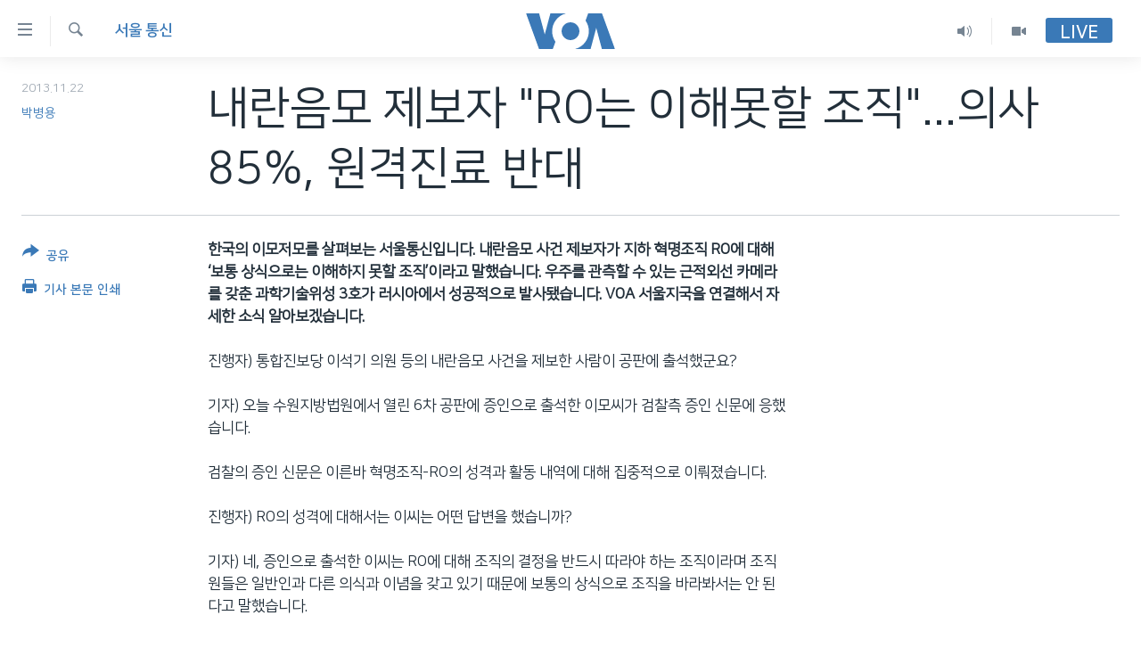

--- FILE ---
content_type: text/html; charset=utf-8
request_url: https://www.voakorea.com/a/1794852.html
body_size: 11039
content:

<!DOCTYPE html>
<html lang="ko" dir="ltr" class="no-js">
<head>
<link href="/Content/responsive/VOA/ko-KR/VOA-ko-KR.css?&amp;av=0.0.0.0&amp;cb=306" rel="stylesheet"/>
<script src="https://tags.voakorea.com/voa-pangea/prod/utag.sync.js"></script> <script type='text/javascript' src='https://www.youtube.com/iframe_api' async></script>
<script type="text/javascript">
//a general 'js' detection, must be on top level in <head>, due to CSS performance
document.documentElement.className = "js";
var cacheBuster = "306";
var appBaseUrl = "/";
var imgEnhancerBreakpoints = [0, 144, 256, 408, 650, 1023, 1597];
var isLoggingEnabled = false;
var isPreviewPage = false;
var isLivePreviewPage = false;
if (!isPreviewPage) {
window.RFE = window.RFE || {};
window.RFE.cacheEnabledByParam = window.location.href.indexOf('nocache=1') === -1;
const url = new URL(window.location.href);
const params = new URLSearchParams(url.search);
// Remove the 'nocache' parameter
params.delete('nocache');
// Update the URL without the 'nocache' parameter
url.search = params.toString();
window.history.replaceState(null, '', url.toString());
} else {
window.addEventListener('load', function() {
const links = window.document.links;
for (let i = 0; i < links.length; i++) {
links[i].href = '#';
links[i].target = '_self';
}
})
}
var pwaEnabled = false;
var swCacheDisabled;
</script>
<meta charset="utf-8" />
<title>내란음모 제보자 &quot;RO는 이해못할 조직&quot;...의사 85%, 원격진료 반대</title>
<meta name="description" content="한국의 이모저모를 살펴보는 서울통신입니다. 내란음모 사건 제보자가 지하 혁명조직 RO에 대해 ‘보통 상식으로는 이해하지 못할 조직’이라고 말했습니다. 우주를 관측할 수 있는 근적외선 카메라를 갖춘 과학기술위성 3호가 러시아에서 성공적으로 발사됐습니다." />
<meta name="keywords" content="뉴스 Q&A, 서울 통신" />
<meta name="viewport" content="width=device-width, initial-scale=1.0" />
<meta http-equiv="X-UA-Compatible" content="IE=edge" />
<meta name="robots" content="max-image-preview:large"><meta property="fb:pages" content="186951328047493" />
<meta name="msvalidate.01" content="3286EE554B6F672A6F2E608C02343C0E" />
<link href="https://www.voakorea.com/a/1794852.html" rel="canonical" />
<meta name="apple-mobile-web-app-title" content="VOA" />
<meta name="apple-mobile-web-app-status-bar-style" content="black" />
<meta name="apple-itunes-app" content="app-id=632618796, app-argument=//1794852.ltr" />
<meta content="내란음모 제보자 &quot;RO는 이해못할 조직&quot;...의사 85%, 원격진료 반대" property="og:title" />
<meta content="한국의 이모저모를 살펴보는 서울통신입니다. 내란음모 사건 제보자가 지하 혁명조직 RO에 대해 ‘보통 상식으로는 이해하지 못할 조직’이라고 말했습니다. 우주를 관측할 수 있는 근적외선 카메라를 갖춘 과학기술위성 3호가 러시아에서 성공적으로 발사됐습니다." property="og:description" />
<meta content="article" property="og:type" />
<meta content="https://www.voakorea.com/a/1794852.html" property="og:url" />
<meta content="Voice of America" property="og:site_name" />
<meta content="https://www.facebook.com/voakorea" property="article:publisher" />
<meta content="https://www.voakorea.com/Content/responsive/VOA/img/top_logo_news.png" property="og:image" />
<meta content="640" property="og:image:width" />
<meta content="640" property="og:image:height" />
<meta content="site logo" property="og:image:alt" />
<meta content="540339945982256" property="fb:app_id" />
<meta content="박병용" name="Author" />
<meta content="summary_large_image" name="twitter:card" />
<meta content="@voakorea" name="twitter:site" />
<meta content="https://www.voakorea.com/Content/responsive/VOA/img/top_logo_news.png" name="twitter:image" />
<meta content="내란음모 제보자 &quot;RO는 이해못할 조직&quot;...의사 85%, 원격진료 반대" name="twitter:title" />
<meta content="한국의 이모저모를 살펴보는 서울통신입니다. 내란음모 사건 제보자가 지하 혁명조직 RO에 대해 ‘보통 상식으로는 이해하지 못할 조직’이라고 말했습니다. 우주를 관측할 수 있는 근적외선 카메라를 갖춘 과학기술위성 3호가 러시아에서 성공적으로 발사됐습니다." name="twitter:description" />
<link rel="amphtml" href="https://www.voakorea.com/amp/1794852.html" />
<script type="application/ld+json">{"articleSection":"서울 통신","isAccessibleForFree":true,"headline":"내란음모 제보자 \u0022RO는 이해못할 조직\u0022...의사 85%, 원격진료 반대","inLanguage":"ko-KR","keywords":"뉴스 Q\u0026A, 서울 통신","author":{"@type":"Person","url":"https://www.voakorea.com/author/박병용/mk-p_","description":"","image":{"@type":"ImageObject"},"name":"박병용"},"datePublished":"2013-11-21 16:02:52Z","dateModified":"2013-11-21 16:04:52Z","publisher":{"logo":{"width":512,"height":220,"@type":"ImageObject","url":"https://www.voakorea.com/Content/responsive/VOA/ko-KR/img/logo.png"},"@type":"NewsMediaOrganization","url":"https://www.voakorea.com","sameAs":["https://www.facebook.com/voakorea","https://twitter.com/voakorea","https://www.youtube.com/voakorea","https://www.instagram.com/voakorea/"],"name":"VOA 한국어","alternateName":""},"@context":"https://schema.org","@type":"NewsArticle","mainEntityOfPage":"https://www.voakorea.com/a/1794852.html","url":"https://www.voakorea.com/a/1794852.html","description":"한국의 이모저모를 살펴보는 서울통신입니다. 내란음모 사건 제보자가 지하 혁명조직 RO에 대해 ‘보통 상식으로는 이해하지 못할 조직’이라고 말했습니다. 우주를 관측할 수 있는 근적외선 카메라를 갖춘 과학기술위성 3호가 러시아에서 성공적으로 발사됐습니다.","image":{"width":1080,"height":608,"@type":"ImageObject","url":"https://gdb.voanews.com/38CEF907-F6F1-40A7-AC67-CDE6A3271344_w1080_h608.png"},"name":"내란음모 제보자 \u0022RO는 이해못할 조직\u0022...의사 85%, 원격진료 반대"}</script>
<script src="/Scripts/responsive/infographics.b?v=dVbZ-Cza7s4UoO3BqYSZdbxQZVF4BOLP5EfYDs4kqEo1&amp;av=0.0.0.0&amp;cb=306"></script>
<script src="/Scripts/responsive/loader.b?v=Q26XNwrL6vJYKjqFQRDnx01Lk2pi1mRsuLEaVKMsvpA1&amp;av=0.0.0.0&amp;cb=306"></script>
<link rel="icon" type="image/svg+xml" href="/Content/responsive/VOA/img/webApp/favicon.svg" />
<link rel="alternate icon" href="/Content/responsive/VOA/img/webApp/favicon.ico" />
<link rel="apple-touch-icon" sizes="152x152" href="/Content/responsive/VOA/img/webApp/ico-152x152.png" />
<link rel="apple-touch-icon" sizes="144x144" href="/Content/responsive/VOA/img/webApp/ico-144x144.png" />
<link rel="apple-touch-icon" sizes="114x114" href="/Content/responsive/VOA/img/webApp/ico-114x114.png" />
<link rel="apple-touch-icon" sizes="72x72" href="/Content/responsive/VOA/img/webApp/ico-72x72.png" />
<link rel="apple-touch-icon-precomposed" href="/Content/responsive/VOA/img/webApp/ico-57x57.png" />
<link rel="icon" sizes="192x192" href="/Content/responsive/VOA/img/webApp/ico-192x192.png" />
<link rel="icon" sizes="128x128" href="/Content/responsive/VOA/img/webApp/ico-128x128.png" />
<meta name="msapplication-TileColor" content="#ffffff" />
<meta name="msapplication-TileImage" content="/Content/responsive/VOA/img/webApp/ico-144x144.png" />
<link rel="alternate" type="application/rss+xml" title="VOA - Top Stories [RSS]" href="/api/" />
<link rel="sitemap" type="application/rss+xml" href="/sitemap.xml" />
</head>
<body class=" nav-no-loaded cc_theme pg-article print-lay-article js-category-to-nav nojs-images ">
<script type="text/javascript" >
var analyticsData = {url:"https://www.voakorea.com/a/1794852.html",property_id:"469",article_uid:"1794852",page_title:"내란음모 제보자 \"RO는 이해못할 조직\"...의사 85%, 원격진료 반대",page_type:"article",content_type:"article",subcontent_type:"article",last_modified:"2013-11-21 16:04:52Z",pub_datetime:"2013-11-21 16:02:52Z",pub_year:"2013",pub_month:"11",pub_day:"21",pub_hour:"16",pub_weekday:"Thursday",section:"서울 통신",english_section:"seoul-report",byline:"박병용",categories:"daily-news-corners,seoul-report",domain:"www.voakorea.com",language:"Korean",language_service:"VOA Korean",platform:"web",copied:"no",copied_article:"",copied_title:"",runs_js:"Yes",cms_release:"8.44.0.0.306",enviro_type:"prod",slug:"",entity:"VOA",short_language_service:"KOR",platform_short:"W",page_name:"내란음모 제보자 \"RO는 이해못할 조직\"...의사 85%, 원격진료 반대"};
</script>
<noscript><iframe src="https://www.googletagmanager.com/ns.html?id=GTM-N8MP7P" height="0" width="0" style="display:none;visibility:hidden"></iframe></noscript><script type="text/javascript" data-cookiecategory="analytics">
var gtmEventObject = Object.assign({}, analyticsData, {event: 'page_meta_ready'});window.dataLayer = window.dataLayer || [];window.dataLayer.push(gtmEventObject);
if (top.location === self.location) { //if not inside of an IFrame
var renderGtm = "true";
if (renderGtm === "true") {
(function(w,d,s,l,i){w[l]=w[l]||[];w[l].push({'gtm.start':new Date().getTime(),event:'gtm.js'});var f=d.getElementsByTagName(s)[0],j=d.createElement(s),dl=l!='dataLayer'?'&l='+l:'';j.async=true;j.src='//www.googletagmanager.com/gtm.js?id='+i+dl;f.parentNode.insertBefore(j,f);})(window,document,'script','dataLayer','GTM-N8MP7P');
}
}
</script>
<!--Analytics tag js version start-->
<script type="text/javascript" data-cookiecategory="analytics">
var utag_data = Object.assign({}, analyticsData, {});
if(typeof(TealiumTagFrom)==='function' && typeof(TealiumTagSearchKeyword)==='function') {
var utag_from=TealiumTagFrom();var utag_searchKeyword=TealiumTagSearchKeyword();
if(utag_searchKeyword!=null && utag_searchKeyword!=='' && utag_data["search_keyword"]==null) utag_data["search_keyword"]=utag_searchKeyword;if(utag_from!=null && utag_from!=='') utag_data["from"]=TealiumTagFrom();}
if(window.top!== window.self&&utag_data.page_type==="snippet"){utag_data.page_type = 'iframe';}
try{if(window.top!==window.self&&window.self.location.hostname===window.top.location.hostname){utag_data.platform = 'self-embed';utag_data.platform_short = 'se';}}catch(e){if(window.top!==window.self&&window.self.location.search.includes("platformType=self-embed")){utag_data.platform = 'cross-promo';utag_data.platform_short = 'cp';}}
(function(a,b,c,d){ a="https://tags.voakorea.com/voa-pangea/prod/utag.js"; b=document;c="script";d=b.createElement(c);d.src=a;d.type="text/java"+c;d.async=true; a=b.getElementsByTagName(c)[0];a.parentNode.insertBefore(d,a); })();
</script>
<!--Analytics tag js version end-->
<!-- Analytics tag management NoScript -->
<noscript>
<img style="position: absolute; border: none;" src="https://ssc.voakorea.com/b/ss/bbgprod,bbgentityvoa/1/G.4--NS/845498091?pageName=voa%3akor%3aw%3aarticle%3a%eb%82%b4%eb%9e%80%ec%9d%8c%eb%aa%a8%20%ec%a0%9c%eb%b3%b4%ec%9e%90%20%22ro%eb%8a%94%20%ec%9d%b4%ed%95%b4%eb%aa%bb%ed%95%a0%20%ec%a1%b0%ec%a7%81%22...%ec%9d%98%ec%82%ac%2085%25%2c%20%ec%9b%90%ea%b2%a9%ec%a7%84%eb%a3%8c%20%eb%b0%98%eb%8c%80&amp;c6=%eb%82%b4%eb%9e%80%ec%9d%8c%eb%aa%a8%20%ec%a0%9c%eb%b3%b4%ec%9e%90%20%22ro%eb%8a%94%20%ec%9d%b4%ed%95%b4%eb%aa%bb%ed%95%a0%20%ec%a1%b0%ec%a7%81%22...%ec%9d%98%ec%82%ac%2085%25%2c%20%ec%9b%90%ea%b2%a9%ec%a7%84%eb%a3%8c%20%eb%b0%98%eb%8c%80&amp;v36=8.44.0.0.306&amp;v6=D=c6&amp;g=https%3a%2f%2fwww.voakorea.com%2fa%2f1794852.html&amp;c1=D=g&amp;v1=D=g&amp;events=event1,event52&amp;c16=voa%20korean&amp;v16=D=c16&amp;c5=seoul-report&amp;v5=D=c5&amp;ch=%ec%84%9c%ec%9a%b8%20%ed%86%b5%ec%8b%a0&amp;c15=korean&amp;v15=D=c15&amp;c4=article&amp;v4=D=c4&amp;c14=1794852&amp;v14=D=c14&amp;v20=no&amp;c17=web&amp;v17=D=c17&amp;mcorgid=518abc7455e462b97f000101%40adobeorg&amp;server=www.voakorea.com&amp;pageType=D=c4&amp;ns=bbg&amp;v29=D=server&amp;v25=voa&amp;v30=469&amp;v105=D=User-Agent " alt="analytics" width="1" height="1" /></noscript>
<!-- End of Analytics tag management NoScript -->
<!--*** Accessibility links - For ScreenReaders only ***-->
<section>
<div class="sr-only">
<h2>연결 가능 링크</h2>
<ul>
<li><a href="#content" data-disable-smooth-scroll="1">메인 콘텐츠로 이동</a></li>
<li><a href="#navigation" data-disable-smooth-scroll="1">메인 네비게이션으로 이동</a></li>
<li><a href="#txtHeaderSearch" data-disable-smooth-scroll="1">검색으로 이등</a></li>
</ul>
</div>
</section>
<div dir="ltr">
<div id="page">
<aside>
<div class="c-lightbox overlay-modal">
<div class="c-lightbox__intro">
<h2 class="c-lightbox__intro-title"></h2>
<button class="btn btn--rounded c-lightbox__btn c-lightbox__intro-next" title="다음">
<span class="ico ico--rounded ico-chevron-forward"></span>
<span class="sr-only">다음</span>
</button>
</div>
<div class="c-lightbox__nav">
<button class="btn btn--rounded c-lightbox__btn c-lightbox__btn--close" title="Close">
<span class="ico ico--rounded ico-close"></span>
<span class="sr-only">Close</span>
</button>
<button class="btn btn--rounded c-lightbox__btn c-lightbox__btn--prev" title="이전">
<span class="ico ico--rounded ico-chevron-backward"></span>
<span class="sr-only">이전</span>
</button>
<button class="btn btn--rounded c-lightbox__btn c-lightbox__btn--next" title="다음">
<span class="ico ico--rounded ico-chevron-forward"></span>
<span class="sr-only">다음</span>
</button>
</div>
<div class="c-lightbox__content-wrap">
<figure class="c-lightbox__content">
<span class="c-spinner c-spinner--lightbox">
<img src="/Content/responsive/img/player-spinner.png"
alt="please wait"
title="please wait" />
</span>
<div class="c-lightbox__img">
<div class="thumb">
<img src="" alt="" />
</div>
</div>
<figcaption>
<div class="c-lightbox__info c-lightbox__info--foot">
<span class="c-lightbox__counter"></span>
<span class="caption c-lightbox__caption"></span>
</div>
</figcaption>
</figure>
</div>
<div class="hidden">
<div class="content-advisory__box content-advisory__box--lightbox">
<span class="content-advisory__box-text">This image contains sensitive content which some people may find offensive or disturbing.</span>
<button class="btn btn--transparent content-advisory__box-btn m-t-md" value="text" type="button">
<span class="btn__text">
Click to reveal
</span>
</button>
</div>
</div>
</div>
<div class="print-dialogue">
<div class="container">
<h3 class="print-dialogue__title section-head">Print Options:</h3>
<div class="print-dialogue__opts">
<ul class="print-dialogue__opt-group">
<li class="form__group form__group--checkbox">
<input class="form__check " id="checkboxImages" name="checkboxImages" type="checkbox" checked="checked" />
<label for="checkboxImages" class="form__label m-t-md">Images</label>
</li>
<li class="form__group form__group--checkbox">
<input class="form__check " id="checkboxMultimedia" name="checkboxMultimedia" type="checkbox" checked="checked" />
<label for="checkboxMultimedia" class="form__label m-t-md">Multimedia</label>
</li>
</ul>
<ul class="print-dialogue__opt-group">
<li class="form__group form__group--checkbox">
<input class="form__check " id="checkboxEmbedded" name="checkboxEmbedded" type="checkbox" checked="checked" />
<label for="checkboxEmbedded" class="form__label m-t-md">Embedded Content</label>
</li>
<li class="hidden">
<input class="form__check " id="checkboxComments" name="checkboxComments" type="checkbox" />
<label for="checkboxComments" class="form__label m-t-md">Comments</label>
</li>
</ul>
</div>
<div class="print-dialogue__buttons">
<button class="btn btn--secondary close-button" type="button" title="Cancel">
<span class="btn__text ">Cancel</span>
</button>
<button class="btn btn-cust-print m-l-sm" type="button" title="기사 본문 인쇄">
<span class="btn__text ">기사 본문 인쇄</span>
</button>
</div>
</div>
</div>
<div class="ctc-message pos-fix">
<div class="ctc-message__inner">Link has been copied to clipboard</div>
</div>
</aside>
<div class="hdr-20 hdr-20--big">
<div class="hdr-20__inner">
<div class="hdr-20__max pos-rel">
<div class="hdr-20__side hdr-20__side--primary d-flex">
<label data-for="main-menu-ctrl" data-switcher-trigger="true" data-switch-target="main-menu-ctrl" class="burger hdr-trigger pos-rel trans-trigger" data-trans-evt="click" data-trans-id="menu">
<span class="ico ico-close hdr-trigger__ico hdr-trigger__ico--close burger__ico burger__ico--close"></span>
<span class="ico ico-menu hdr-trigger__ico hdr-trigger__ico--open burger__ico burger__ico--open"></span>
</label>
<div class="menu-pnl pos-fix trans-target" data-switch-target="main-menu-ctrl" data-trans-id="menu">
<div class="menu-pnl__inner">
<nav class="main-nav menu-pnl__item menu-pnl__item--first">
<ul class="main-nav__list accordeon" data-analytics-tales="false" data-promo-name="link" data-location-name="nav,secnav">
<li class="main-nav__item">
<a class="main-nav__item-name main-nav__item-name--link" href="/p/9079.html" title="한반도" data-item-name="korea" >한반도</a>
</li>
<li class="main-nav__item">
<a class="main-nav__item-name main-nav__item-name--link" href="/p/9080.html" title="세계" data-item-name="world" >세계</a>
</li>
<li class="main-nav__item">
<a class="main-nav__item-name main-nav__item-name--link" href="/p/9853.html" title="연말 결산" data-item-name="Yearender-2025" >연말 결산</a>
</li>
<li class="main-nav__item">
<a class="main-nav__item-name main-nav__item-name--link" href="https://www.voakorea.com/programs/tv" title="VOD" >VOD</a>
</li>
<li class="main-nav__item accordeon__item" data-switch-target="menu-item-1071">
<label class="main-nav__item-name main-nav__item-name--label accordeon__control-label" data-switcher-trigger="true" data-for="menu-item-1071">
라디오
<span class="ico ico-chevron-down main-nav__chev"></span>
</label>
<div class="main-nav__sub-list">
<a class="main-nav__item-name main-nav__item-name--link main-nav__item-name--sub" href="/programs/radio" title="프로그램" >프로그램</a>
<a class="main-nav__item-name main-nav__item-name--link main-nav__item-name--sub" href="/p/5867.html" title="주파수 안내" >주파수 안내</a>
</div>
</li>
</ul>
</nav>
<div class="menu-pnl__item">
<a href="https://learningenglish.voanews.com/" class="menu-pnl__item-link" alt="Learning English">Learning English</a>
</div>
<div class="menu-pnl__item menu-pnl__item--social">
<h5 class="menu-pnl__sub-head">Follow Us</h5>
<a href="https://www.facebook.com/voakorea" title="VOA 페이스북" data-analytics-text="follow_on_facebook" class="btn btn--rounded btn--social-inverted menu-pnl__btn js-social-btn btn-facebook" target="_blank" rel="noopener">
<span class="ico ico-facebook-alt ico--rounded"></span>
</a>
<a href="https://twitter.com/voakorea" title="VOA 트위터" data-analytics-text="follow_on_twitter" class="btn btn--rounded btn--social-inverted menu-pnl__btn js-social-btn btn-twitter" target="_blank" rel="noopener">
<span class="ico ico-twitter ico--rounded"></span>
</a>
<a href="https://www.youtube.com/voakorea" title="VOA 유튜브" data-analytics-text="follow_on_youtube" class="btn btn--rounded btn--social-inverted menu-pnl__btn js-social-btn btn-youtube" target="_blank" rel="noopener">
<span class="ico ico-youtube ico--rounded"></span>
</a>
<a href="https://www.instagram.com/voakorea/" title="VOA 인스타그램" data-analytics-text="follow_on_instagram" class="btn btn--rounded btn--social-inverted menu-pnl__btn js-social-btn btn-instagram" target="_blank" rel="noopener">
<span class="ico ico-instagram ico--rounded"></span>
</a>
</div>
<div class="menu-pnl__item">
<a href="/navigation/allsites" class="menu-pnl__item-link">
<span class="ico ico-languages "></span>
언어 선택
</a>
</div>
</div>
</div>
<label data-for="top-search-ctrl" data-switcher-trigger="true" data-switch-target="top-search-ctrl" class="top-srch-trigger hdr-trigger">
<span class="ico ico-close hdr-trigger__ico hdr-trigger__ico--close top-srch-trigger__ico top-srch-trigger__ico--close"></span>
<span class="ico ico-search hdr-trigger__ico hdr-trigger__ico--open top-srch-trigger__ico top-srch-trigger__ico--open"></span>
</label>
<div class="srch-top srch-top--in-header" data-switch-target="top-search-ctrl">
<div class="container">
<form action="/s" class="srch-top__form srch-top__form--in-header" id="form-topSearchHeader" method="get" role="search"><label for="txtHeaderSearch" class="sr-only">검색</label>
<input type="text" id="txtHeaderSearch" name="k" placeholder="검색어 입력" accesskey="s" value="" class="srch-top__input analyticstag-event" onkeydown="if (event.keyCode === 13) { FireAnalyticsTagEventOnSearch('search', $dom.get('#txtHeaderSearch')[0].value) }" />
<button title="검색" type="submit" class="btn btn--top-srch analyticstag-event" onclick="FireAnalyticsTagEventOnSearch('search', $dom.get('#txtHeaderSearch')[0].value) ">
<span class="ico ico-search"></span>
</button></form>
</div>
</div>
<a href="/" class="main-logo-link">
<img src="/Content/responsive/VOA/ko-KR/img/logo-compact.svg" class="main-logo main-logo--comp" alt="site logo">
<img src="/Content/responsive/VOA/ko-KR/img/logo.svg" class="main-logo main-logo--big" alt="site logo">
</a>
</div>
<div class="hdr-20__side hdr-20__side--secondary d-flex">
<a href="/programs/tv" title="Video" class="hdr-20__secondary-item" data-item-name="video">
<span class="ico ico-video hdr-20__secondary-icon"></span>
</a>
<a href="/programs/radio" title="Audio" class="hdr-20__secondary-item" data-item-name="audio">
<span class="ico ico-audio hdr-20__secondary-icon"></span>
</a>
<a href="/s" title="검색" class="hdr-20__secondary-item hdr-20__secondary-item--search" data-item-name="search">
<span class="ico ico-search hdr-20__secondary-icon hdr-20__secondary-icon--search"></span>
</a>
<div class="hdr-20__secondary-item live-b-drop">
<div class="live-b-drop__off">
<a href="/live/" class="live-b-drop__link" title="Live" data-item-name="live">
<span class="badge badge--live-btn badge--live-btn-off">
Live
</span>
</a>
</div>
<div class="live-b-drop__on hidden">
<label data-for="live-ctrl" data-switcher-trigger="true" data-switch-target="live-ctrl" class="live-b-drop__label pos-rel">
<span class="badge badge--live badge--live-btn">
Live
</span>
<span class="ico ico-close live-b-drop__label-ico live-b-drop__label-ico--close"></span>
</label>
<div class="live-b-drop__panel" id="targetLivePanelDiv" data-switch-target="live-ctrl"></div>
</div>
</div>
<div class="srch-bottom">
<form action="/s" class="srch-bottom__form d-flex" id="form-bottomSearch" method="get" role="search"><label for="txtSearch" class="sr-only">검색</label>
<input type="search" id="txtSearch" name="k" placeholder="검색어 입력" accesskey="s" value="" class="srch-bottom__input analyticstag-event" onkeydown="if (event.keyCode === 13) { FireAnalyticsTagEventOnSearch('search', $dom.get('#txtSearch')[0].value) }" />
<button title="검색" type="submit" class="btn btn--bottom-srch analyticstag-event" onclick="FireAnalyticsTagEventOnSearch('search', $dom.get('#txtSearch')[0].value) ">
<span class="ico ico-search"></span>
</button></form>
</div>
</div>
<img src="/Content/responsive/VOA/ko-KR/img/logo-print.gif" class="logo-print" alt="site logo">
<img src="/Content/responsive/VOA/ko-KR/img/logo-print_color.png" class="logo-print logo-print--color" alt="site logo">
</div>
</div>
</div>
<script>
if (document.body.className.indexOf('pg-home') > -1) {
var nav2In = document.querySelector('.hdr-20__inner');
var nav2Sec = document.querySelector('.hdr-20__side--secondary');
var secStyle = window.getComputedStyle(nav2Sec);
if (nav2In && window.pageYOffset < 150 && secStyle['position'] !== 'fixed') {
nav2In.classList.add('hdr-20__inner--big')
}
}
</script>
<div class="c-hlights c-hlights--breaking c-hlights--no-item" data-hlight-display="mobile,desktop">
<div class="c-hlights__wrap container p-0">
<div class="c-hlights__nav">
<a role="button" href="#" title="이전">
<span class="ico ico-chevron-backward m-0"></span>
<span class="sr-only">이전</span>
</a>
<a role="button" href="#" title="다음">
<span class="ico ico-chevron-forward m-0"></span>
<span class="sr-only">다음</span>
</a>
</div>
<span class="c-hlights__label">
<span class="">속보</span>
<span class="switcher-trigger">
<label data-for="more-less-1" data-switcher-trigger="true" class="switcher-trigger__label switcher-trigger__label--more p-b-0" title="본문 보기">
<span class="ico ico-chevron-down"></span>
</label>
<label data-for="more-less-1" data-switcher-trigger="true" class="switcher-trigger__label switcher-trigger__label--less p-b-0" title="본문 닫기">
<span class="ico ico-chevron-up"></span>
</label>
</span>
</span>
<ul class="c-hlights__items switcher-target" data-switch-target="more-less-1">
</ul>
</div>
</div> <div id="content">
<main class="container">
<div class="hdr-container">
<div class="row">
<div class="col-category col-xs-12 col-md-2 pull-left"> <div class="category js-category">
<a class="" href="/z/2895">서울 통신</a> </div>
</div><div class="col-title col-xs-12 col-md-10 pull-right"> <h1 class="title pg-title">
내란음모 제보자 &quot;RO는 이해못할 조직&quot;...의사 85%, 원격진료 반대
</h1>
</div><div class="col-publishing-details col-xs-12 col-sm-12 col-md-2 pull-left"> <div class="publishing-details ">
<div class="published">
<span class="date" >
<time pubdate="pubdate" datetime="2013-11-22T01:02:52+09:00">
2013.11.22
</time>
</span>
</div>
<div class="links">
<ul class="links__list links__list--column">
<li class="links__item">
<a class="links__item-link" href="/author/박병용/mk-p_" title="박병용">박병용</a>
</li>
</ul>
</div>
</div>
</div><div class="col-lg-12 separator"> <div class="separator">
<hr class="title-line" />
</div>
</div>
</div>
</div>
<div class="body-container">
<div class="row">
<div class="col-xs-12 col-md-2 pull-left article-share">
<div class="share--box">
<div class="sticky-share-container" style="display:none">
<div class="container">
<a href="https://www.voakorea.com" id="logo-sticky-share">&nbsp;</a>
<div class="pg-title pg-title--sticky-share">
내란음모 제보자 &quot;RO는 이해못할 조직&quot;...의사 85%, 원격진료 반대
</div>
<div class="sticked-nav-actions">
<!--This part is for sticky navigation display-->
<p class="buttons link-content-sharing p-0 ">
<button class="btn btn--link btn-content-sharing p-t-0 " id="btnContentSharing" value="text" role="Button" type="" title="공유 옵션 더 보기">
<span class="ico ico-share ico--l"></span>
<span class="btn__text ">
공유
</span>
</button>
</p>
<aside class="content-sharing js-content-sharing js-content-sharing--apply-sticky content-sharing--sticky"
role="complementary"
data-share-url="https://www.voakorea.com/a/1794852.html" data-share-title="내란음모 제보자 &quot;RO는 이해못할 조직&quot;...의사 85%, 원격진료 반대" data-share-text="한국의 이모저모를 살펴보는 서울통신입니다. 내란음모 사건 제보자가 지하 혁명조직 RO에 대해 ‘보통 상식으로는 이해하지 못할 조직’이라고 말했습니다. 우주를 관측할 수 있는 근적외선 카메라를 갖춘 과학기술위성 3호가 러시아에서 성공적으로 발사됐습니다.">
<div class="content-sharing__popover">
<h6 class="content-sharing__title">공유</h6>
<button href="#close" id="btnCloseSharing" class="btn btn--text-like content-sharing__close-btn">
<span class="ico ico-close ico--l"></span>
</button>
<ul class="content-sharing__list">
<li class="content-sharing__item">
<div class="ctc ">
<input type="text" class="ctc__input" readonly="readonly">
<a href="" js-href="https://www.voakorea.com/a/1794852.html" class="content-sharing__link ctc__button">
<span class="ico ico-copy-link ico--rounded ico--s"></span>
<span class="content-sharing__link-text">Copy link</span>
</a>
</div>
</li>
<li class="content-sharing__item">
<a href="https://facebook.com/sharer.php?u=https%3a%2f%2fwww.voakorea.com%2fa%2f1794852.html"
data-analytics-text="share_on_facebook"
title="Facebook" target="_blank"
class="content-sharing__link js-social-btn">
<span class="ico ico-facebook ico--rounded ico--s"></span>
<span class="content-sharing__link-text">Facebook</span>
</a>
</li>
<li class="content-sharing__item">
<a href="https://twitter.com/share?url=https%3a%2f%2fwww.voakorea.com%2fa%2f1794852.html&amp;text=%eb%82%b4%eb%9e%80%ec%9d%8c%eb%aa%a8+%ec%a0%9c%eb%b3%b4%ec%9e%90+%22RO%eb%8a%94+%ec%9d%b4%ed%95%b4%eb%aa%bb%ed%95%a0+%ec%a1%b0%ec%a7%81%22...%ec%9d%98%ec%82%ac+85%25%2c+%ec%9b%90%ea%b2%a9%ec%a7%84%eb%a3%8c+%eb%b0%98%eb%8c%80"
data-analytics-text="share_on_twitter"
title="Twitter" target="_blank"
class="content-sharing__link js-social-btn">
<span class="ico ico-twitter ico--rounded ico--s"></span>
<span class="content-sharing__link-text">Twitter</span>
</a>
</li>
<li class="content-sharing__item visible-xs-inline-block visible-sm-inline-block">
<a href="whatsapp://send?text=https%3a%2f%2fwww.voakorea.com%2fa%2f1794852.html"
data-analytics-text="share_on_whatsapp"
title="WhatsApp" target="_blank"
class="content-sharing__link js-social-btn">
<span class="ico ico-whatsapp ico--rounded ico--s"></span>
<span class="content-sharing__link-text">WhatsApp</span>
</a>
</li>
<li class="content-sharing__item visible-md-inline-block visible-lg-inline-block">
<a href="https://web.whatsapp.com/send?text=https%3a%2f%2fwww.voakorea.com%2fa%2f1794852.html"
data-analytics-text="share_on_whatsapp_desktop"
title="WhatsApp" target="_blank"
class="content-sharing__link js-social-btn">
<span class="ico ico-whatsapp ico--rounded ico--s"></span>
<span class="content-sharing__link-text">WhatsApp</span>
</a>
</li>
<li class="content-sharing__item visible-xs-inline-block visible-sm-inline-block">
<a href="https://line.me/R/msg/text/?https%3a%2f%2fwww.voakorea.com%2fa%2f1794852.html"
data-analytics-text="share_on_line"
title="Line" target="_blank"
class="content-sharing__link js-social-btn">
<span class="ico ico-line ico--rounded ico--s"></span>
<span class="content-sharing__link-text">Line</span>
</a>
</li>
<li class="content-sharing__item visible-md-inline-block visible-lg-inline-block">
<a href="https://timeline.line.me/social-plugin/share?url=https%3a%2f%2fwww.voakorea.com%2fa%2f1794852.html"
data-analytics-text="share_on_line_desktop"
title="Line" target="_blank"
class="content-sharing__link js-social-btn">
<span class="ico ico-line ico--rounded ico--s"></span>
<span class="content-sharing__link-text">Line</span>
</a>
</li>
<li class="content-sharing__item">
<a href="mailto:?body=https%3a%2f%2fwww.voakorea.com%2fa%2f1794852.html&amp;subject=내란음모 제보자 &quot;RO는 이해못할 조직&quot;...의사 85%, 원격진료 반대"
title="Email"
class="content-sharing__link ">
<span class="ico ico-email ico--rounded ico--s"></span>
<span class="content-sharing__link-text">Email</span>
</a>
</li>
</ul>
</div>
</aside>
</div>
</div>
</div>
<div class="links">
<p class="buttons link-content-sharing p-0 ">
<button class="btn btn--link btn-content-sharing p-t-0 " id="btnContentSharing" value="text" role="Button" type="" title="공유 옵션 더 보기">
<span class="ico ico-share ico--l"></span>
<span class="btn__text ">
공유
</span>
</button>
</p>
<aside class="content-sharing js-content-sharing " role="complementary"
data-share-url="https://www.voakorea.com/a/1794852.html" data-share-title="내란음모 제보자 &quot;RO는 이해못할 조직&quot;...의사 85%, 원격진료 반대" data-share-text="한국의 이모저모를 살펴보는 서울통신입니다. 내란음모 사건 제보자가 지하 혁명조직 RO에 대해 ‘보통 상식으로는 이해하지 못할 조직’이라고 말했습니다. 우주를 관측할 수 있는 근적외선 카메라를 갖춘 과학기술위성 3호가 러시아에서 성공적으로 발사됐습니다.">
<div class="content-sharing__popover">
<h6 class="content-sharing__title">공유</h6>
<button href="#close" id="btnCloseSharing" class="btn btn--text-like content-sharing__close-btn">
<span class="ico ico-close ico--l"></span>
</button>
<ul class="content-sharing__list">
<li class="content-sharing__item">
<div class="ctc ">
<input type="text" class="ctc__input" readonly="readonly">
<a href="" js-href="https://www.voakorea.com/a/1794852.html" class="content-sharing__link ctc__button">
<span class="ico ico-copy-link ico--rounded ico--l"></span>
<span class="content-sharing__link-text">Copy link</span>
</a>
</div>
</li>
<li class="content-sharing__item">
<a href="https://facebook.com/sharer.php?u=https%3a%2f%2fwww.voakorea.com%2fa%2f1794852.html"
data-analytics-text="share_on_facebook"
title="Facebook" target="_blank"
class="content-sharing__link js-social-btn">
<span class="ico ico-facebook ico--rounded ico--l"></span>
<span class="content-sharing__link-text">Facebook</span>
</a>
</li>
<li class="content-sharing__item">
<a href="https://twitter.com/share?url=https%3a%2f%2fwww.voakorea.com%2fa%2f1794852.html&amp;text=%eb%82%b4%eb%9e%80%ec%9d%8c%eb%aa%a8+%ec%a0%9c%eb%b3%b4%ec%9e%90+%22RO%eb%8a%94+%ec%9d%b4%ed%95%b4%eb%aa%bb%ed%95%a0+%ec%a1%b0%ec%a7%81%22...%ec%9d%98%ec%82%ac+85%25%2c+%ec%9b%90%ea%b2%a9%ec%a7%84%eb%a3%8c+%eb%b0%98%eb%8c%80"
data-analytics-text="share_on_twitter"
title="Twitter" target="_blank"
class="content-sharing__link js-social-btn">
<span class="ico ico-twitter ico--rounded ico--l"></span>
<span class="content-sharing__link-text">Twitter</span>
</a>
</li>
<li class="content-sharing__item visible-xs-inline-block visible-sm-inline-block">
<a href="whatsapp://send?text=https%3a%2f%2fwww.voakorea.com%2fa%2f1794852.html"
data-analytics-text="share_on_whatsapp"
title="WhatsApp" target="_blank"
class="content-sharing__link js-social-btn">
<span class="ico ico-whatsapp ico--rounded ico--l"></span>
<span class="content-sharing__link-text">WhatsApp</span>
</a>
</li>
<li class="content-sharing__item visible-md-inline-block visible-lg-inline-block">
<a href="https://web.whatsapp.com/send?text=https%3a%2f%2fwww.voakorea.com%2fa%2f1794852.html"
data-analytics-text="share_on_whatsapp_desktop"
title="WhatsApp" target="_blank"
class="content-sharing__link js-social-btn">
<span class="ico ico-whatsapp ico--rounded ico--l"></span>
<span class="content-sharing__link-text">WhatsApp</span>
</a>
</li>
<li class="content-sharing__item visible-xs-inline-block visible-sm-inline-block">
<a href="https://line.me/R/msg/text/?https%3a%2f%2fwww.voakorea.com%2fa%2f1794852.html"
data-analytics-text="share_on_line"
title="Line" target="_blank"
class="content-sharing__link js-social-btn">
<span class="ico ico-line ico--rounded ico--l"></span>
<span class="content-sharing__link-text">Line</span>
</a>
</li>
<li class="content-sharing__item visible-md-inline-block visible-lg-inline-block">
<a href="https://timeline.line.me/social-plugin/share?url=https%3a%2f%2fwww.voakorea.com%2fa%2f1794852.html"
data-analytics-text="share_on_line_desktop"
title="Line" target="_blank"
class="content-sharing__link js-social-btn">
<span class="ico ico-line ico--rounded ico--l"></span>
<span class="content-sharing__link-text">Line</span>
</a>
</li>
<li class="content-sharing__item">
<a href="mailto:?body=https%3a%2f%2fwww.voakorea.com%2fa%2f1794852.html&amp;subject=내란음모 제보자 &quot;RO는 이해못할 조직&quot;...의사 85%, 원격진료 반대"
title="Email"
class="content-sharing__link ">
<span class="ico ico-email ico--rounded ico--l"></span>
<span class="content-sharing__link-text">Email</span>
</a>
</li>
</ul>
</div>
</aside>
<p class="link-print visible-md visible-lg buttons p-0">
<button class="btn btn--link btn-print p-t-0" onclick="if (typeof FireAnalyticsTagEvent === 'function') {FireAnalyticsTagEvent({ on_page_event: 'print_story' });}return false" title="(CTRL+P)">
<span class="ico ico-print"></span>
<span class="btn__text">기사 본문 인쇄</span>
</button>
</p>
</div>
</div>
</div>
<div class="col-xs-12 col-sm-12 col-md-10 col-lg-10 pull-right">
<div class="row">
<div class="col-xs-12 col-sm-12 col-md-8 col-lg-8 pull-left bottom-offset content-offset">
<div id="article-content" class="content-floated-wrap fb-quotable">
<div class="wsw">
<strong>한국의 이모저모를 살펴보는 서울통신입니다. 내란음모 사건 제보자가 지하 혁명조직 RO에 대해 ‘보통 상식으로는 이해하지 못할 조직’이라고 말했습니다. 우주를 관측할 수 있는 근적외선 카메라를 갖춘 과학기술위성 3호가 러시아에서 성공적으로 발사됐습니다. VOA 서울지국을 연결해서 자세한 소식 알아보겠습니다.</strong><br />
<br />
진행자) 통합진보당 이석기 의원 등의 내란음모 사건을 제보한 사람이 공판에 출석했군요?<br />
<br />
기자) 오늘 수원지방법원에서 열린 6차 공판에 증인으로 출석한 이모씨가 검찰측 증인 신문에 응했습니다.<br />
<br />
검찰의 증인 신문은 이른바 혁명조직-RO의 성격과 활동 내역에 대해 집중적으로 이뤄졌습니다.<br />
<br />
진행자) RO의 성격에 대해서는 이씨는 어떤 답변을 했습니까?<br />
<br />
기자) 네, 증인으로 출석한 이씨는 RO에 대해 조직의 결정을 반드시 따라야 하는 조직이라며 조직원들은 일반인과 다른 의식과 이념을 갖고 있기 때문에 보통의 상식으로 조직을 바라봐서는 안 된다고 말했습니다.<br />
<br />
이씨는 또 RO가 사상적 단련과 학습을 가장 중요한 임무로 보고 세포모임에서 사상학습을 한다고 증언했습니다.<br />
<br />
조직원이 되면 임무와 역할을 지휘성원으로부터 지시를 받게 되며 조직의 요구가 있으면 결정에 반드시 따른다고 말했습니다.<br />
<br />
진행자) RO의 운영방식에 대한 증언도 있었죠?<br />
<br />
기자) 네, 이씨는 RO가 점조직 형태로 운영되고 보안을 가장 중요하게 생각하는 조직이어서 서로가 조직원이라는 사실을 알지 못한다고 말했습니다.<br />
<br />
RO 조직원은 주체사상에 거부감이 없는 사람을 대상으로 학습모임과 이념서클 그리고 세포원의 3단계를 거쳐 신규 조직원을 영입한다고 답했습니다.<br />
<br />
진행자) 이석기 의원에 관련된 신문도 있었죠?<br />
<br />
기자) 이씨는 RO 총책으로 지목된 이석기 의원에 대해 올해 1월 세포모임 과정에서 이석기 대표가 RO의 조직원이라는 사실을 처음 알게 됐다고 말했습니다.<br />
<br />
이씨는 이 의원이 곤지암과 합정동 회합에서 ‘바람처럼 모이시라, 흩어지시라’ 하는 것을 보고 대단한 사람이라는 것을 확실히 알게 됐다고 말했습니다.<br />
<br />
진행자) 오늘 증인 신문에 나선 이씨는 그 동안<br />
외부에 노출이 되지 않았었죠?<br />
<br />
기자) 이씨는 지난 2010년 5월 ‘새 삶을 살고 싶다’며 국정원에 신고한 이후 2011년부터 RO 회합의 녹음파일 47개를 제공한 인물입니다.<br />
<br />
국정원에서 5차례, 검찰에서 4차례 조사를 받았으나 공식석상에 모습을 드러낸 것은 이번이 처음입니다.<br />
<br />
오늘 공판 법정에서 이씨의 증인석과 이석기 의원 등 7명이 앉은 피고인석 사이에는 가림막이 설치됐고 취재진을 제외한 일반 방청인의 방청도 제한됐습니다.<br />
<br />
진행자) 이씨에 대한 변호인 측 신문은 어떻게 됩니까?<br />
<br />
기자) 네, 오늘 공판은 검찰 측 주신문만 있었고, 변호인단의 반대신문은 내일 그리고 이씨와 국정원 수사관 문모씨의 대질신문은 오는 25일 열립니다.<br />
<br />
진행자) 내란음모 사건의 공판 속보였습니다.<br />
한국의 과학기술위성 3호가 오늘 러시아에서 발사됐죠?<br />
<br />
기자) 미래창조과학부는 과학기술위성 3호가 러시아 현지 시간으로 오후 1시10분, 한국 시간으로 4시 10분에 드네프르 발사체에 실려 성공적으로 발사됐다고 밝혔습니다.<br />
<br />
위성의 첫 교신은 발사된 지 89분 뒤인 오후 5시 50분쯤 북극에 있는 노르웨이 스발바드 지상국과 이뤄졌습니다.<br />
<br />
이어서 오늘 밤 10시 10분쯤 대전에 있는 인공위성 연구센터 지상국과 첫 교신을 하게 되고 이때쯤 위성의 정상작동 여부가 확인됩니다.<br />
<br />
진행자) 과학위성 3호는 어떤 특징을 갖고 있죠?<br />
<br />
기자) 네, 과학위성 3호는 적외선 카메라를 탑재해 우리 은하계와 지구를 관측할 수 있는 것이 특징입니다.<br />
<br />
한국 최초로 근적외선 위성용 영상카메라를 탑재해 우주의 기원 연구와 지구 지표 온도 변화, 산불탐지 등 연구활동을 할 수 있습니다.<br />
<br />
이와 함께 소형 영상 분광카메라는 수질오염 관측과 생태지도 작성 그리고 농작물 작황 파악 등에 대한 연구가 가능합니다.<br />
<br />
진행자) 다음 소식입니다. 서울 지하철 9호선 시민펀드가 모두 팔렸군요?<br />
<br />
기자) 네, 서울지하철 9호선 시민펀드 천억 원어치, 미화로 9천420만 달러 어치가 시장에 나온 지 이틀 만에 모두 팔렸습니다.<br />
<br />
만기가 4년과 5년인 1호와 2호는 첫날인 어제 다 팔렸고, 만기가 6년과 7년인 3호와 4호도 오늘 완판됐습니다.<br />
<br />
진행자) 지하철 펀드를 시민들에게 팔게 된 배경이 무엇인지 궁금한데요?<br />
<br />
기자) 서울지하철 9호선은 이미 1차 구간이 완공돼 정상적으로 영업운행을 하고 있습니다.<br />
<br />
그런데 지난해 4월 현대로템과 맥쿼리 등으로 구성된 민간사업체가 요금을 기습적으로 올리겠다고 발표하면서 서울시와 갈등을 겪었습니다.<br />
<br />
이에 따라 서울시는 기존 대주주들에게 9호선 사업에서 손을 떼게 하고 새로운 민간투자자를 구성하면서 시민들에게도 투자 기회를 나눠준 것입니다.<br />
<br />
진행자) 그래도 시민들의 참여도가 이처럼 높은 데는 어떤 배경이 있을 것 같군요?<br />
<br />
기자) 그렇습니다. 시민들 사이에 9호선 펀드가 높은 인기를 누린 이유는 수익률은 시중금리보다 높고 원리금을 잃을 가능성은 오히려 낮기 때문입니다. <br />
<br />
9호선 펀드의 기대 수익률은 시중은행의 1년 정기예금 금리 평균인 2.5%보다도 높은 연 4%인 데다 석 달마다 이자를 받을 수 있는 장점이 있습니다.<br />
<br />
지금까지 서울에서 전해드렸습니다.
</div>
<ul>
</ul>
</div>
</div>
<div class="col-xs-12 col-sm-12 col-md-4 col-lg-4 pull-left design-top-offset"> <div class="region">
</div>
</div>
</div>
</div>
</div>
</div>
</main>
</div>
<footer role="contentinfo">
<div id="foot" class="foot">
<div class="container">
<div class="foot-nav collapsed" id="foot-nav">
<div class="menu">
<ul class="items">
<li class="socials block-socials">
<span class="handler" id="socials-handler">
Follow Us
</span>
<div class="inner">
<ul class="subitems follow">
<li>
<a href="https://www.facebook.com/voakorea" title="VOA 페이스북" data-analytics-text="follow_on_facebook" class="btn btn--rounded js-social-btn btn-facebook" target="_blank" rel="noopener">
<span class="ico ico-facebook-alt ico--rounded"></span>
</a>
</li>
<li>
<a href="https://twitter.com/voakorea" title="VOA 트위터" data-analytics-text="follow_on_twitter" class="btn btn--rounded js-social-btn btn-twitter" target="_blank" rel="noopener">
<span class="ico ico-twitter ico--rounded"></span>
</a>
</li>
<li>
<a href="https://www.youtube.com/voakorea" title="VOA 유튜브" data-analytics-text="follow_on_youtube" class="btn btn--rounded js-social-btn btn-youtube" target="_blank" rel="noopener">
<span class="ico ico-youtube ico--rounded"></span>
</a>
</li>
<li>
<a href="https://www.instagram.com/voakorea/" title="VOA 인스타그램" data-analytics-text="follow_on_instagram" class="btn btn--rounded js-social-btn btn-instagram" target="_blank" rel="noopener">
<span class="ico ico-instagram ico--rounded"></span>
</a>
</li>
<li>
<a href="/rssfeeds" title="RSS" data-analytics-text="follow_on_rss" class="btn btn--rounded js-social-btn btn-rss" >
<span class="ico ico-rss ico--rounded"></span>
</a>
</li>
<li>
<a href="/podcasts" title="Podcast" data-analytics-text="follow_on_podcast" class="btn btn--rounded js-social-btn btn-podcast" >
<span class="ico ico-podcast ico--rounded"></span>
</a>
</li>
<li>
<a href="/subscribe.html" title="구독" data-analytics-text="follow_on_subscribe" class="btn btn--rounded js-social-btn btn-email" >
<span class="ico ico-email ico--rounded"></span>
</a>
</li>
</ul>
</div>
</li>
<li class="block-primary collapsed collapsible item">
<span class="handler">
앱/뉴스레터
<span title="close tab" class="ico ico-chevron-up"></span>
<span title="open tab" class="ico ico-chevron-down"></span>
<span title="add" class="ico ico-plus"></span>
<span title="remove" class="ico ico-minus"></span>
</span>
<div class="inner">
<ul class="subitems">
<li class="subitem">
<a class="handler" href="https://play.google.com/store/apps/details?id=gov.bbg.voa" title="구글 안드로이드" target="_blank" rel="noopener">구글 안드로이드</a>
</li>
<li class="subitem">
<a class="handler" href="https://apps.apple.com/us/app/voa/id632618796" title="애플 IOS" target="_blank" rel="noopener">애플 IOS</a>
</li>
</ul>
</div>
</li>
<li class="block-primary collapsed collapsible item">
<span class="handler">
VOA
<span title="close tab" class="ico ico-chevron-up"></span>
<span title="open tab" class="ico ico-chevron-down"></span>
<span title="add" class="ico ico-plus"></span>
<span title="remove" class="ico ico-minus"></span>
</span>
<div class="inner">
<ul class="subitems">
<li class="subitem">
<a class="handler" href="https://www.voanews.com/section-508" title="Accessibility" >Accessibility</a>
</li>
<li class="subitem">
<a class="handler" href="https://www.voanews.com/p/5338.html" title="개인정보취급방침" >개인정보취급방침</a>
</li>
</ul>
</div>
</li>
</ul>
</div>
</div>
<div class="foot__item foot__item--copyrights">
<p class="copyright"></p>
</div>
</div>
</div>
</footer> </div>
</div>
<script defer src="/Scripts/responsive/serviceWorkerInstall.js?cb=306"></script>
<script type="text/javascript">
// opera mini - disable ico font
if (navigator.userAgent.match(/Opera Mini/i)) {
document.getElementsByTagName("body")[0].className += " can-not-ff";
}
// mobile browsers test
if (typeof RFE !== 'undefined' && RFE.isMobile) {
if (RFE.isMobile.any()) {
document.getElementsByTagName("body")[0].className += " is-mobile";
}
else {
document.getElementsByTagName("body")[0].className += " is-not-mobile";
}
}
</script>
<script src="/conf.js?x=306" type="text/javascript"></script>
<div class="responsive-indicator">
<div class="visible-xs-block">XS</div>
<div class="visible-sm-block">SM</div>
<div class="visible-md-block">MD</div>
<div class="visible-lg-block">LG</div>
</div>
<script type="text/javascript">
var bar_data = {
"apiId": "1794852",
"apiType": "1",
"isEmbedded": "0",
"culture": "ko-KR",
"cookieName": "cmsLoggedIn",
"cookieDomain": "www.voakorea.com"
};
</script>
<div id="scriptLoaderTarget" style="display:none;contain:strict;"></div>
</body>
</html>